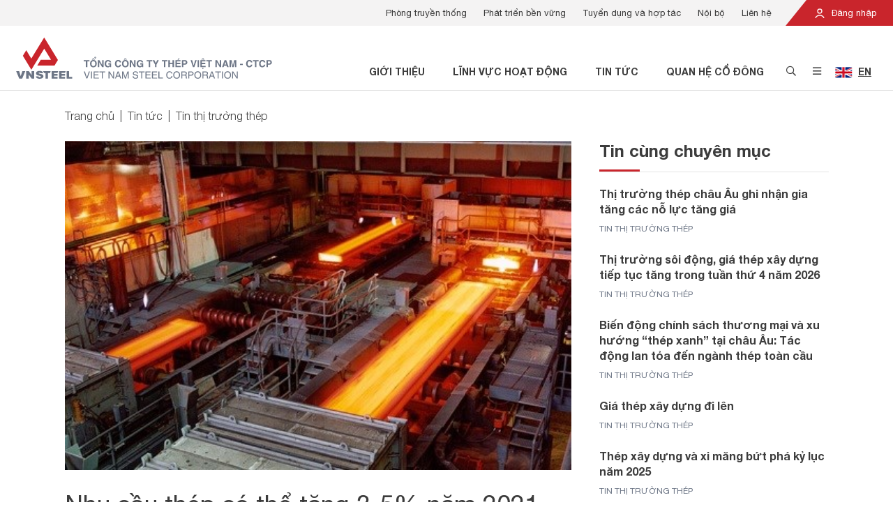

--- FILE ---
content_type: text/html; charset=utf-8
request_url: https://vnsteel.vn/tin-thi-truong-thep/nhu-cau-thep-co-the-tang-3-5-nam-2021-2518.html
body_size: 13835
content:

<!DOCTYPE html>
<html lang="vi">
<head>
    <meta charset="utf-8">
    <meta name="viewport" content="width=device-width, initial-scale=1, shrink-to-fit=no">
    <link rel="shortcut icon" href="/favicon.png" type="image/x-icon" />
    


<!-- Meta SEO -->
    <link rel="canonical" href="https://vnsteel.vn/tin-thi-truong-thep/nhu-cau-thep-co-the-tang-3-5-nam-2021-2518.html" />
    <meta name="description" content="B&#225;o c&#225;o mới nhất c&#244;ng bố hồi cuối th&#225;ng 8/2020 của SSI Research dự t&#237;nh nhu cầu th&#233;p trong nửa cuối năm sẽ phục hồi v&#224; tăng 4-5% so với c&#249;ng kỳ do ch&#237;nh s&#225;ch gi&#227;n c&#225;ch x&#227; hội được nới lỏng v&#224; gia tăng đầu tư c&#244;ng (ước t&#237;nh chiếm khoảng 15% sản lượng ti&#234;u thụ th&#233;p).">

<!-- Meta Facebook -->
    <meta property="og:site_name" content="Tổng C&#244;ng Ty Th&#233;p Việt Nam" />
    <meta property="og:url" itemprop="url" content="https://vnsteel.vn/tin-thi-truong-thep/nhu-cau-thep-co-the-tang-3-5-nam-2021-2518.html" />
    <meta property="og:image" itemprop="thumbnailUrl" content="https://vnsteel.vn/Uploads/PublicImage/2DD3263AA0654D90BBF6BE49B90A0807/730B2B35124248B5BE3BD5E975E04D80_1200x630.jpg" />
    <meta property="og:title" content="Nhu cầu th&#233;p c&#243; thể tăng 3-5% năm 2021" />
    <meta property="og:description" itemprop="description" content="B&#225;o c&#225;o mới nhất c&#244;ng bố hồi cuối th&#225;ng 8/2020 của SSI Research dự t&#237;nh nhu cầu th&#233;p trong nửa cuối năm sẽ phục hồi v&#224; tăng 4-5% so với c&#249;ng kỳ do ch&#237;nh s&#225;ch gi&#227;n c&#225;ch x&#227; hội được nới lỏng v&#224; gia tăng đầu tư c&#244;ng (ước t&#237;nh chiếm khoảng 15% sản lượng ti&#234;u thụ th&#233;p)." />

    <title>Nhu cầu th&#233;p c&#243; thể tăng 3-5% năm 2021</title>
    <link rel="stylesheet" href="/Assets/plugins/bootstrap/css/bootstrap.min.css" type="text/css" />
    <link rel="stylesheet" href="/Assets/plugins/font-awesome/css/pro.min.css" type="text/css" />
    <link rel="stylesheet" href="/Assets/plugins/owl-carousel/css/owl.carousel.min.css" type="text/css" />
    <link rel="stylesheet" href="/Assets/plugins/owl-carousel/css/owl.theme.default.min.css" type="text/css" />
    <link rel="stylesheet" href="/Assets/plugins/datetimepicker/css/tempusdominus-bootstrap-4.min.css" type="text/css" />
    <link rel="stylesheet" href="/Assets/plugins/toastr/toastr.min.css" type="text/css" />
    <link rel="stylesheet" href="/Assets/plugins/sweetalert2/sweetalert2.min.css" type="text/css" />
    <link rel="stylesheet" href="/Assets/plugins/animate.css/animate.min.css" type="text/css" />
    <link rel="stylesheet" href="/Assets/css/style.css?v=0.0.8" type="text/css" />
    
    <link rel="stylesheet" href="/Assets/css/modules/default/article/article-content.css?v=0.0.1" type="text/css" />
    <link rel="stylesheet" href="/Assets/css/modules/default/article/index.css?v=0.0.1" type="text/css" />
    <link rel="stylesheet" href="/Assets/css/modules/default/article/vote.css?v=0.0.1" type="text/css" />

    <!-- Global site tag (gtag.js) - Google Analytics -->
<script async src="https://www.googletagmanager.com/gtag/js?id=G-CV4G8VXVQJ"></script>
<script>
    window.dataLayer = window.dataLayer || [];
    function gtag(){dataLayer.push(arguments);}
    gtag('js', new Date());

    gtag('config', 'G-CV4G8VXVQJ');
</script>
</head>
<body>
    
<header id="header" class="position-relative">
    <div class="header-top d-none d-lg-block">
        <div class="container-fluid px-0">
            <div class="clearfix">
                <div class="float-right">
                    <div class="login position-relative d-inline-block text-white">
                            <a href="/noi-bo/dang-nhap/"><img src="/Assets/images/icon-user.svg" class="icon mr-1" /> Đăng nhập</a>
                    </div>
                </div>
                <div class="float-right">
                        <ul class="list-menu list-unstyled mb-0 px-2 clearfix">
                                <li class="item float-left">
                                    <a href="http://truyenthong.vnsteel.vn/" target="_blank">Ph&#242;ng truyền thống</a>
                                </li>
                                <li class="item float-left">
                                    <a href="/phat-trien-ben-vung/" >Ph&#225;t triển bền vững</a>
                                </li>
                                <li class="item float-left">
                                    <a href="/tuyen-dung/" >Tuyển dụng v&#224; hợp t&#225;c</a>
                                </li>
                                <li class="item float-left">
                                    <a href="/noi-bo/" >Nội bộ</a>
                                </li>
                                <li class="item float-left">
                                    <a href="/lien-he/" >Li&#234;n hệ</a>
                                </li>
                        </ul>
                </div>
            </div>
        </div>
    </div>
    <div class="header-main py-3 px-2">
        <div class="container-fluid">
            <div class="d-flex justify-content-between">
                <div class="header-main-left d-flex justify-content-start align-items-end">
                    <a href="/" class="d-block">
                        <picture>
                            <source media="(min-width: 768px)" srcset="/Assets/images/logo-text.svg?v=0.0.2" />
                            <img src="/Assets/images/logo.svg?v=0.0.1" alt="Tổng C&#244;ng Ty Th&#233;p Việt Nam" class="logo img-fluid">
                        </picture>
                    </a>
                </div>
                <div class="header-main-right d-flex justify-content-end align-items-end">
                    <div>
                        <ul class="list-menu list-unstyled mb-0 clearfix">
                                    <li class="item float-left d-none d-lg-block font-weight-bold text-uppercase">
                                        <a href="/gioi-thieu/" >Giới thiệu</a>
                                    </li>
                                    <li class="item float-left d-none d-lg-block font-weight-bold text-uppercase">
                                        <a href="/linh-vuc-hoat-dong/" >Lĩnh vực hoạt động</a>
                                    </li>
                                    <li class="item float-left d-none d-lg-block font-weight-bold text-uppercase">
                                        <a href="/tin-tuc/" >Tin tức</a>
                                    </li>
                                    <li class="item float-left d-none d-lg-block font-weight-bold text-uppercase">
                                        <a href="/quan-he-co-dong/" >Quan hệ cổ đ&#244;ng</a>
                                    </li>
                            <li class="item icon float-left"><a href="#" class="btn-open-search btn-open-popup" data-target="#popup-search"><i class="far fa-search"></i></a></li>
                            <li class="item icon float-left">
                                    <a href="#" class="btn-open-menu btn-open-popup d-none d-lg-inline" data-target="#popup-menu"><i class="far fa-bars"></i></a>
                                <a href="#" class="btn-open-menu-mobile d-inline d-lg-none"><i class="far fa-bars"></i></a>
                            </li>
                                <li class="item language float-left px-2">
                                            <a href="/en/" class="btn-open-language">
                                                <img src="/Assets/images/flag-uk.jpg" alt="English" class="mr-1" /> <span class="d-inline-block">EN</span>
                                            </a>

                                </li>
                        </ul>
                    </div>
                </div>
            </div>
        </div>
    </div>

    <div id="popup-search" class="popup popup-search container position-absolute">
        <div class="popup-wrapper position-relative bg-white px-3 py-4 p-md-5">
            <div class="d-flex justify-content-center align-items-center">
                <div class="popup-body">

                    <p class="popup-title font-weight-bold text-center mb-4 mb-md-5">T&#236;m kiếm th&#244;ng tin</p>
                    <div class="form-search mb-4 mb-md-5" data-search-url="/tim-kiem/">
                        <div class="clearfix">
                            <input type="text" name="k" class="form-control float-left" placeholder="Nhập từ kh&#243;a" autocomplete="off" />
                            <button type="button" class="btn btn-danger float-right text-center px-2" onclick="quickSearch(this);"><i class="far fa-search"></i></button>
                        </div>
                    </div>
                    <div class="list-keyword">
                            <a href="/tim-kiem/?k=Về chúng tôi" class="d-inline-block item py-1 px-3 mr-2 mb-3 py-md-2 px-md-4 mr-md-4 mb-md-4">Về chúng tôi</a>
                            <a href="/tim-kiem/?k=Phát triển bền vững" class="d-inline-block item py-1 px-3 mr-2 mb-3 py-md-2 px-md-4 mr-md-4 mb-md-4">Phát triển bền vững</a>
                            <a href="/tim-kiem/?k=Thép chữ V" class="d-inline-block item py-1 px-3 mr-2 mb-3 py-md-2 px-md-4 mr-md-4 mb-md-4">Thép chữ V</a>
                            <a href="/tim-kiem/?k=Tôn Phương Nam" class="d-inline-block item py-1 px-3 mr-2 mb-3 py-md-2 px-md-4 mr-md-4 mb-md-4">Tôn Phương Nam</a>
                            <a href="/tim-kiem/?k=Báo cáo tài chính" class="d-inline-block item py-1 px-3 mr-2 mb-3 py-md-2 px-md-4 mr-md-4 mb-md-4">Báo cáo tài chính</a>
                            <a href="/tim-kiem/?k=Thép cuộn" class="d-inline-block item py-1 px-3 mr-2 mb-3 py-md-2 px-md-4 mr-md-4 mb-md-4">Thép cuộn</a>
                            <a href="/tim-kiem/?k=Thông tin cổ phiếu" class="d-inline-block item py-1 px-3 mr-2 mb-3 py-md-2 px-md-4 mr-md-4 mb-md-4">Thông tin cổ phiếu</a>
                    </div>
                </div>
            </div>
            <a href="#" class="btn-close d-block position-absolute text-center"><i class="fal fa-times"></i></a>
        </div>
    </div>

    <div id="popup-menu" class="popup popup-menu d-none d-lg-block container position-absolute">
        <div class="popup-wrapper position-relative bg-white">
            <div class="d-flex justify-content-center align-items-center">
                <div class="popup-body">
                    <div class="clearfix">
                        <div class="menu-detail float-left p-4 p-xl-5">
                                <div class="list-item">
                                        <div class="item" data-id="ffb9f709-aa1a-4196-86a4-8f139f8f5884" >
                                            <div class="image mb-3">
                                                <img src="/Uploads/PublicImage/2021/08/11/17/gioi-thieu_314x0.png" alt="Giới thiệu" class="img-fluid" />
                                            </div>
                                            <p class="description mb-4 font-weight-light">VNSTEEL l&#224; tổng c&#244;ng ty th&#233;p li&#234;n hợp h&#224;ng đầu Việt Nam đa ng&#224;nh nghề, đa sở hữu tr&#234;n cơ sở chủ đạo l&#224; sản xuất v&#224; kinh doanh c&#225;c sản phẩm th&#233;p.</p>
                                            <a href="/gioi-thieu/" class="btn btn-danger font-weight-normal">Giới thiệu</a>
                                        </div>
                                        <div class="item" data-id="2ced106f-b12c-4d03-bc73-2181218013df" style="display: none;">
                                            <div class="image mb-3">
                                                <img src="/Uploads/PublicImage/2021/08/11/17/linh-vuc-hd_314x0.png" alt="Lĩnh vực hoạt động" class="img-fluid" />
                                            </div>
                                            <p class="description mb-4 font-weight-light">VNSTEEL hoạt động kinh doanh chủ yếu tr&#234;n c&#225;c lĩnh vực sản xuất, kinh doanh th&#233;p; v&#224; c&#225;c vật tư, thiết bị li&#234;n quan đến ng&#224;nh th&#233;p;...</p>
                                            <a href="/linh-vuc-hoat-dong/" class="btn btn-danger font-weight-normal">Lĩnh vực hoạt động</a>
                                        </div>
                                        <div class="item" data-id="b55f609c-bc94-414c-8000-c379908b45cc" style="display: none;">
                                            <div class="image mb-3">
                                                <img src="/Uploads/PublicImage/2021/08/11/17/thuong-hieu-noi-bat_314x0.png" alt="Thương hiệu nổi bật" class="img-fluid" />
                                            </div>
                                            <p class="description mb-4 font-weight-light">C&#225;c thương hiệu nổi bật của VNSTEEL đang ng&#224;y c&#224;ng ph&#225;t triển, mang đến những sản phẩm thương hiệu Việt Nam chất lượng cao</p>
                                            <a href="/thuong-hieu-noi-bat/thep-mien-nam-v.html" class="btn btn-danger font-weight-normal">Thương hiệu nổi bật</a>
                                        </div>
                                        <div class="item" data-id="8de31cf3-df57-44db-895c-c596de9d74b9" style="display: none;">
                                            <div class="image mb-3">
                                                <img src="/Uploads/PublicImage/2021/08/11/17/tin-tuc_314x0.png" alt="Tin tức" class="img-fluid" />
                                            </div>
                                            <p class="description mb-4 font-weight-light">C&#225;c th&#244;ng tin mới nhất được cập nhật li&#234;n tục tr&#234;n cổng th&#244;ng tin điện tử VNSTEEL</p>
                                            <a href="/tin-tuc/" class="btn btn-danger font-weight-normal">Tin tức</a>
                                        </div>
                                        <div class="item" data-id="4093806a-9de5-4799-9c4b-db14bc32f956" style="display: none;">
                                            <div class="image mb-3">
                                                <img src="/Uploads/PublicImage/2021/08/11/17/ptbv_314x0.png" alt="Ph&#225;t triển bền vững" class="img-fluid" />
                                            </div>
                                            <p class="description mb-4 font-weight-light">VNSTEEL kh&#244;ng t&#225;ch rời giữa lợi &#237;ch doanh nghiệp với bảo vệ m&#244;i trường v&#224; t&#224;i nguy&#234;n quốc gia.</p>
                                            <a href="/phat-trien-ben-vung/" class="btn btn-danger font-weight-normal">Ph&#225;t triển bền vững</a>
                                        </div>
                                        <div class="item" data-id="391f98b9-7328-4a52-9c5c-3ba3b85b1d49" style="display: none;">
                                            <div class="image mb-3">
                                                <img src="/Uploads/PublicImage/2021/08/11/17/quan-he-co-dong_314x0.png" alt="Quan hệ cổ đ&#244;ng" class="img-fluid" />
                                            </div>
                                            <p class="description mb-4 font-weight-light">VNSTEEL quan t&#226;m tốt nhất tới lợi &#237;ch của Kh&#225;ch h&#224;ng, c&#225;c nh&#224; đầu tư, c&#225;c cổ đ&#244;ng v&#224; cộng đồng x&#227; hội.</p>
                                            <a href="/quan-he-co-dong/" class="btn btn-danger font-weight-normal">Quan hệ cổ đ&#244;ng</a>
                                        </div>
                                        <div class="item" data-id="53e27c97-515a-41ca-b18b-452b36683741" style="display: none;">
                                            <div class="image mb-3">
                                                <img src="/Uploads/PublicImage/2021/08/11/17/lien-he_314x0.png" alt="Li&#234;n hệ" class="img-fluid" />
                                            </div>
                                            <p class="description mb-4 font-weight-light">Nếu qu&#253; kh&#225;ch cần th&#234;m th&#244;ng tin trợ gi&#250;p, vui l&#242;ng li&#234;n hệ với đội ngũ hỗ trợ của VNSTEEL.</p>
                                            <a href="/lien-he/" class="btn btn-danger font-weight-normal">Li&#234;n hệ</a>
                                        </div>
                                </div>
                        </div>
                        <div class="menu float-left p-4 p-xl-5">
                                <ul class="list-menu list-unstyled">
                                        <li class="item mb-4 font-weight-light active">
                                            <a href="/gioi-thieu/"  data-id="ffb9f709-aa1a-4196-86a4-8f139f8f5884">Giới thiệu <span class="ml-2 icon"><i class="far fa-angle-right"></i></span></a>
                                        </li>
                                        <li class="item mb-4 font-weight-light ">
                                            <a href="/linh-vuc-hoat-dong/"  data-id="2ced106f-b12c-4d03-bc73-2181218013df">Lĩnh vực hoạt động <span class="ml-2 icon"><i class="far fa-angle-right"></i></span></a>
                                        </li>
                                        <li class="item mb-4 font-weight-light ">
                                            <a href="/thuong-hieu-noi-bat/thep-mien-nam-v.html"  data-id="b55f609c-bc94-414c-8000-c379908b45cc">Thương hiệu nổi bật <span class="ml-2 icon"><i class="far fa-angle-right"></i></span></a>
                                        </li>
                                        <li class="item mb-4 font-weight-light ">
                                            <a href="/tin-tuc/"  data-id="8de31cf3-df57-44db-895c-c596de9d74b9">Tin tức <span class="ml-2 icon"><i class="far fa-angle-right"></i></span></a>
                                        </li>
                                        <li class="item mb-4 font-weight-light ">
                                            <a href="/phat-trien-ben-vung/"  data-id="4093806a-9de5-4799-9c4b-db14bc32f956">Ph&#225;t triển bền vững <span class="ml-2 icon"><i class="far fa-angle-right"></i></span></a>
                                        </li>
                                        <li class="item mb-4 font-weight-light ">
                                            <a href="/quan-he-co-dong/"  data-id="391f98b9-7328-4a52-9c5c-3ba3b85b1d49">Quan hệ cổ đ&#244;ng <span class="ml-2 icon"><i class="far fa-angle-right"></i></span></a>
                                        </li>
                                        <li class="item  font-weight-light ">
                                            <a href="/lien-he/"  data-id="53e27c97-515a-41ca-b18b-452b36683741">Li&#234;n hệ <span class="ml-2 icon"><i class="far fa-angle-right"></i></span></a>
                                        </li>
                                </ul>
                        </div>
                        <div class="sub-menu float-left p-4 p-xl-5">
                                        <ul class="list-menu list-unstyled" data-parent-id="ffb9f709-aa1a-4196-86a4-8f139f8f5884" >
                                                <li class="item mb-4">
                                                    <a href="/gioi-thieu/gioi-thieu-tong-cong-ty-thep-viet-nam-3650.html"  data-id="825a7698-86b5-4d27-9a04-1aa637aecbe8">Về VNSTEEL</a>
                                                </li>
                                                <li class="item mb-4">
                                                    <a href="/gioi-thieu/"  data-id="201d74cc-239d-40c1-b7c5-7668163eb306">Tầm nh&#236;n - Sứ mệnh</a>
                                                </li>
                                                <li class="item mb-4">
                                                    <a href="/gioi-thieu/nhan-su-chu-chot/"  data-id="7b25ed3d-183e-431c-aab0-2c9959677f51">Nh&#226;n sự chủ chốt</a>
                                                </li>
                                                <li class="item mb-4">
                                                    <a href="/gioi-thieu/don-vi-truc-thuoc/?type=7"  data-id="b0664ede-3699-4af7-9dd2-cdf94615fc64">Hệ thống VNSTEEL</a>
                                                </li>
                                                <li class="item mb-4">
                                                    <a href="http://truyenthong.vnsteel.vn/" target="_blank" data-id="6300470d-84a6-43b1-95d9-2828a00d7000">Ph&#242;ng truyền thống</a>
                                                </li>
                                                <li class="item mb-4">
                                                    <a href="/gioi-thieu/dang-5981.html"  data-id="42d0c9e0-cb1b-4f8b-9086-5db3337d49ff">Đảng</a>
                                                </li>
                                                <li class="item mb-4">
                                                    <a href="/gioi-thieu/cong-doan-5980.html"  data-id="04b7d7db-c5d1-45f1-93b6-11ff449af1cc">C&#244;ng đo&#224;n</a>
                                                </li>
                                                <li class="item ">
                                                    <a href="/gioi-thieu/doan-thanh-nien-5979.html"  data-id="210d422f-9e23-4d15-945c-ca5ba9077ed4">Đo&#224;n thanh ni&#234;n</a>
                                                </li>
                                        </ul>
                                        <ul class="list-menu list-unstyled" data-parent-id="2ced106f-b12c-4d03-bc73-2181218013df" style="display: none;">
                                                <li class="item mb-4">
                                                    <a href="/linh-vuc-hoat-dong/thep-xay-dung-1.html"  data-id="d2fe454c-0835-4793-b745-a0c5ed9d3e85">Sản xuất</a>
                                                </li>
                                                <li class="item ">
                                                    <a href="/linh-vuc-hoat-dong/kinh-doanh-kim-khi-16.html"  data-id="f6273239-5d01-477b-b55e-d83ed7fa8299">Thương mại v&#224; Dịch vụ</a>
                                                </li>
                                        </ul>
                                        <ul class="list-menu list-unstyled" data-parent-id="b55f609c-bc94-414c-8000-c379908b45cc" style="display: none;">
                                                <li class="item mb-4">
                                                    <a href="/thuong-hieu-noi-bat/thep-mien-nam-v.html"  data-id="13ef1290-e063-4c19-a64c-07a3ee4e4e7e">Th&#233;p Miền Nam /V/</a>
                                                </li>
                                                <li class="item mb-4">
                                                    <a href="/thuong-hieu-noi-bat/tisco.html"  data-id="c9ed4824-6b3f-4c37-89df-fab0db9098cf">TISCO</a>
                                                </li>
                                                <li class="item mb-4">
                                                    <a href="/thuong-hieu-noi-bat/sssc-ton-viet-nhat.html"  data-id="b7953131-bec1-4f78-b6b1-30c9911f8ebc">SSSC - T&#244;n Việt Nhật</a>
                                                </li>
                                                <li class="item mb-4">
                                                    <a href="/thuong-hieu-noi-bat/thep-vina-kyoei.html"  data-id="bd4a2915-8bb8-48fb-a83a-3865d787d55a">Th&#233;p Vina Kyoei</a>
                                                </li>
                                                <li class="item mb-4">
                                                    <a href="/thuong-hieu-noi-bat/ibc.html"  data-id="900052a7-51cc-40c7-aaa9-d1bd250e7b96">Diamond Plaza - IBC</a>
                                                </li>
                                                <li class="item mb-4">
                                                    <a href="/thuong-hieu-noi-bat/ton-ma-vnsteel-thang-long.html"  data-id="a55c15eb-7cf2-49f2-8498-589fed678b81">T&#244;n mạ VNSTEEL Thăng Long</a>
                                                </li>
                                                <li class="item ">
                                                    <a href="/thuong-hieu-noi-bat/thep-tam-la-phu-my-pfs.html"  data-id="5b20f5ba-2a78-4610-9f05-75c3496861eb">Th&#233;p Tấm L&#225; Ph&#250; Mỹ - PFS</a>
                                                </li>
                                        </ul>
                                        <ul class="list-menu list-unstyled" data-parent-id="8de31cf3-df57-44db-895c-c596de9d74b9" style="display: none;">
                                                <li class="item mb-4">
                                                    <a href="/tin-hoat-dong-sxkd/"  data-id="bc457a80-6d8c-4f92-a836-17dc40e77586">Tin hoạt động VNSTEEL</a>
                                                </li>
                                                <li class="item mb-4">
                                                    <a href="/tin-tong-hop/"  data-id="943dac29-55c6-4f87-b86f-cbe94a6d1380">Tin tổng hợp</a>
                                                </li>
                                                <li class="item mb-4">
                                                    <a href="/tin-thi-truong-thep/"  data-id="db0b9fbf-a323-452a-a606-b86c1b8b98fd">Tin thị trường th&#233;p</a>
                                                </li>
                                                <li class="item mb-4">
                                                    <a href="/Tin_Dang_uy/"  data-id="ba3782f7-5c68-4c04-9c7b-7d69eccff0e1">Tin Đảng ủy</a>
                                                </li>
                                                <li class="item mb-4">
                                                    <a href="/Tin-Cong-doan/"  data-id="5a4dab8a-f744-4f3e-8dc0-416504d8410e">Tin C&#244;ng đo&#224;n</a>
                                                </li>
                                                <li class="item mb-4">
                                                    <a href="/guong-mat-vnsteel/"  data-id="61cd8236-7228-4fc5-aeb1-aefa067baeb3">Gương mặt VNSTEEL</a>
                                                </li>
                                                <li class="item ">
                                                    <a href="/thu-vien-hinh-anh-video/"  data-id="703a6227-f73e-4f93-a634-ccd6f8c5dac9">Ph&#243;ng sự Ảnh - Video</a>
                                                </li>
                                        </ul>
                                        <ul class="list-menu list-unstyled" data-parent-id="4093806a-9de5-4799-9c4b-db14bc32f956" style="display: none;">
                                                <li class="item mb-4">
                                                    <a href="/bao-ve-moi-truong/"  data-id="2c1ccdfb-bda8-48a5-a9e5-16ba0b99a90b">Bảo vệ m&#244;i trường</a>
                                                </li>
                                                <li class="item mb-4">
                                                    <a href="/trach-nhiem-xa-hoi/"  data-id="84986ebb-ef67-410f-bd33-01c66a47ea4b">Tr&#225;ch nhiệm x&#227; hội</a>
                                                </li>
                                                <li class="item mb-4">
                                                    <a href="/con-nguoi/"  data-id="e68ac890-acb8-4d3f-b110-5d2c132c22c7">Con người</a>
                                                </li>
                                                <li class="item ">
                                                    <a href="/sang-kien-cai-tien-san-xuat-phat-trien-ben-vung/"  data-id="869c2ebd-cc56-41b6-ba23-ff1f6cf7814b">S&#225;ng kiến cải tiến sản xuất ph&#225;t triển bền vững</a>
                                                </li>
                                        </ul>
                                        <ul class="list-menu list-unstyled" data-parent-id="391f98b9-7328-4a52-9c5c-3ba3b85b1d49" style="display: none;">
                                                <li class="item mb-4">
                                                    <a href="/quan-he-co-dong/tin-tuc-co-dong/"  data-id="1890a213-6717-4b39-bcfa-0e439dcc7a36">Tin tức cổ đ&#244;ng</a>
                                                </li>
                                                <li class="item mb-4">
                                                    <a href="/quan-he-co-dong/dai-hoi-co-dong/"  data-id="4fdd194a-6499-4b9b-89ad-5b25cc84ff1c">Đại hội đồng cổ đ&#244;ng</a>
                                                </li>
                                                <li class="item mb-4">
                                                    <a href="/quan-he-co-dong/bao-cao-thuong-nien/"  data-id="1d1ed22d-2b9a-413e-9ce8-589c652aafba">B&#225;o c&#225;o thường ni&#234;n</a>
                                                </li>
                                                <li class="item mb-4">
                                                    <a href="/quan-he-co-dong/bao-cao-quan-tri/"  data-id="9233e9d8-a868-448b-ad06-123cd0e01128">B&#225;o c&#225;o quản trị</a>
                                                </li>
                                                <li class="item mb-4">
                                                    <a href="/quan-he-co-dong/bao-cao-tai-chinh/"  data-id="5bd18777-8521-4efb-9dab-49099f4977bd">B&#225;o c&#225;o t&#224;i ch&#237;nh</a>
                                                </li>
                                                <li class="item ">
                                                    <a href="/quan-he-co-dong/dieu-le-quy-che/"  data-id="86b4cc42-76f0-48a1-8063-de903405dfd0">Điều lệ v&#224; quy chế</a>
                                                </li>
                                        </ul>
                                        <ul class="list-menu list-unstyled" data-parent-id="53e27c97-515a-41ca-b18b-452b36683741" style="display: none;">
                                                <li class="item mb-4">
                                                    <a href="/lien-he/"  data-id="78fabc30-9891-4c7c-97b1-83f2730c5a34">Th&#244;ng tin li&#234;n hệ</a>
                                                </li>
                                                <li class="item ">
                                                    <a href="/tuyen-dung/"  data-id="b114a2ee-9b3b-45aa-b32e-7321ad8d6ad9">Tuyển dụng</a>
                                                </li>
                                        </ul>
                        </div>
                    </div>
                </div>
            </div>
            <a href="#" class="btn-close d-block position-absolute text-center"><i class="fal fa-times"></i></a>
        </div>
    </div>

    <div id="menu-mobile" class="position-fixed d-block d-lg-none w-100 h-100">
        <div class="menu-mobile-wrapper position-relative w-100 h-100">
            <div class="overlay position-absolute"></div>
            <div class="menu-mobile position-absolute bg-white">
                <div class="position-relative">
                    <div class="menu position-absolute w-100">
                        <div class="p-1 text-right">
                            <a href="#" class="btn-close-menu d-inline-block text-center"><i class="fal fa-times"></i></a>
                        </div>
                        <ul class="list-unstyled mb-0">
                                    <li class="mx-4 py-2">
                                        <div class="has-child clearfix">
                                            <div class="position-relative">
                                                <a href="/gioi-thieu/" class="btn-open-menu-child">Giới thiệu</a>
                                                    <a href="#" class="btn-open-menu-child d-block position-absolute text-center">
                                                        <i class="fas fa-chevron-right"></i>
                                                    </a>
                                            </div>
                                                <div class="sub-menu position-absolute w-100 h-100 bg-white">
                                                    <div class="p-1 text-right">
                                                        <a href="#" class="btn-close-menu d-inline-block text-center"><i class="fal fa-times"></i></a>
                                                    </div>
                                                    <ul class="list-unstyled mb-0">
                                                        <li class="mx-4 py-2"><a href="#" class="btn-close-menu-child"><i class="fas fa-chevron-left"></i> Giới thiệu</a></li>
                                                            <li class="mx-4 py-2"><a href="/gioi-thieu/gioi-thieu-tong-cong-ty-thep-viet-nam-3650.html">Về VNSTEEL</a></li>
                                                            <li class="mx-4 py-2"><a href="/gioi-thieu/">Tầm nh&#236;n - Sứ mệnh</a></li>
                                                            <li class="mx-4 py-2"><a href="/gioi-thieu/nhan-su-chu-chot/">Nh&#226;n sự chủ chốt</a></li>
                                                            <li class="mx-4 py-2"><a href="/gioi-thieu/don-vi-truc-thuoc/?type=7">Hệ thống VNSTEEL</a></li>
                                                            <li class="mx-4 py-2"><a href="http://truyenthong.vnsteel.vn/">Ph&#242;ng truyền thống</a></li>
                                                            <li class="mx-4 py-2"><a href="/gioi-thieu/dang-5981.html">Đảng</a></li>
                                                            <li class="mx-4 py-2"><a href="/gioi-thieu/cong-doan-5980.html">C&#244;ng đo&#224;n</a></li>
                                                            <li class="mx-4 py-2"><a href="/gioi-thieu/doan-thanh-nien-5979.html">Đo&#224;n thanh ni&#234;n</a></li>
                                                    </ul>
                                                </div>
                                        </div>
                                    </li>
                                    <li class="mx-4 py-2">
                                        <div class="has-child clearfix">
                                            <div class="position-relative">
                                                <a href="/linh-vuc-hoat-dong/" class="btn-open-menu-child">Lĩnh vực hoạt động</a>
                                                    <a href="#" class="btn-open-menu-child d-block position-absolute text-center">
                                                        <i class="fas fa-chevron-right"></i>
                                                    </a>
                                            </div>
                                                <div class="sub-menu position-absolute w-100 h-100 bg-white">
                                                    <div class="p-1 text-right">
                                                        <a href="#" class="btn-close-menu d-inline-block text-center"><i class="fal fa-times"></i></a>
                                                    </div>
                                                    <ul class="list-unstyled mb-0">
                                                        <li class="mx-4 py-2"><a href="#" class="btn-close-menu-child"><i class="fas fa-chevron-left"></i> Lĩnh vực hoạt động</a></li>
                                                            <li class="mx-4 py-2"><a href="/linh-vuc-hoat-dong/thep-xay-dung-1.html">Sản xuất</a></li>
                                                            <li class="mx-4 py-2"><a href="/linh-vuc-hoat-dong/kinh-doanh-kim-khi-16.html">Thương mại v&#224; Dịch vụ</a></li>
                                                    </ul>
                                                </div>
                                        </div>
                                    </li>
                                    <li class="mx-4 py-2">
                                        <div class="has-child clearfix">
                                            <div class="position-relative">
                                                <a href="/thuong-hieu-noi-bat/thep-mien-nam-v.html" class="btn-open-menu-child">Thương hiệu nổi bật</a>
                                                    <a href="#" class="btn-open-menu-child d-block position-absolute text-center">
                                                        <i class="fas fa-chevron-right"></i>
                                                    </a>
                                            </div>
                                                <div class="sub-menu position-absolute w-100 h-100 bg-white">
                                                    <div class="p-1 text-right">
                                                        <a href="#" class="btn-close-menu d-inline-block text-center"><i class="fal fa-times"></i></a>
                                                    </div>
                                                    <ul class="list-unstyled mb-0">
                                                        <li class="mx-4 py-2"><a href="#" class="btn-close-menu-child"><i class="fas fa-chevron-left"></i> Thương hiệu nổi bật</a></li>
                                                            <li class="mx-4 py-2"><a href="/thuong-hieu-noi-bat/thep-mien-nam-v.html">Th&#233;p Miền Nam /V/</a></li>
                                                            <li class="mx-4 py-2"><a href="/thuong-hieu-noi-bat/tisco.html">TISCO</a></li>
                                                            <li class="mx-4 py-2"><a href="/thuong-hieu-noi-bat/sssc-ton-viet-nhat.html">SSSC - T&#244;n Việt Nhật</a></li>
                                                            <li class="mx-4 py-2"><a href="/thuong-hieu-noi-bat/thep-vina-kyoei.html">Th&#233;p Vina Kyoei</a></li>
                                                            <li class="mx-4 py-2"><a href="/thuong-hieu-noi-bat/ibc.html">Diamond Plaza - IBC</a></li>
                                                            <li class="mx-4 py-2"><a href="/thuong-hieu-noi-bat/ton-ma-vnsteel-thang-long.html">T&#244;n mạ VNSTEEL Thăng Long</a></li>
                                                            <li class="mx-4 py-2"><a href="/thuong-hieu-noi-bat/thep-tam-la-phu-my-pfs.html">Th&#233;p Tấm L&#225; Ph&#250; Mỹ - PFS</a></li>
                                                    </ul>
                                                </div>
                                        </div>
                                    </li>
                                    <li class="mx-4 py-2">
                                        <div class="has-child clearfix">
                                            <div class="position-relative">
                                                <a href="/tin-tuc/" class="btn-open-menu-child">Tin tức</a>
                                                    <a href="#" class="btn-open-menu-child d-block position-absolute text-center">
                                                        <i class="fas fa-chevron-right"></i>
                                                    </a>
                                            </div>
                                                <div class="sub-menu position-absolute w-100 h-100 bg-white">
                                                    <div class="p-1 text-right">
                                                        <a href="#" class="btn-close-menu d-inline-block text-center"><i class="fal fa-times"></i></a>
                                                    </div>
                                                    <ul class="list-unstyled mb-0">
                                                        <li class="mx-4 py-2"><a href="#" class="btn-close-menu-child"><i class="fas fa-chevron-left"></i> Tin tức</a></li>
                                                            <li class="mx-4 py-2"><a href="/tin-hoat-dong-sxkd/">Tin hoạt động VNSTEEL</a></li>
                                                            <li class="mx-4 py-2"><a href="/tin-tong-hop/">Tin tổng hợp</a></li>
                                                            <li class="mx-4 py-2"><a href="/tin-thi-truong-thep/">Tin thị trường th&#233;p</a></li>
                                                            <li class="mx-4 py-2"><a href="/Tin_Dang_uy/">Tin Đảng ủy</a></li>
                                                            <li class="mx-4 py-2"><a href="/Tin-Cong-doan/">Tin C&#244;ng đo&#224;n</a></li>
                                                            <li class="mx-4 py-2"><a href="/guong-mat-vnsteel/">Gương mặt VNSTEEL</a></li>
                                                            <li class="mx-4 py-2"><a href="/thu-vien-hinh-anh-video/">Ph&#243;ng sự Ảnh - Video</a></li>
                                                    </ul>
                                                </div>
                                        </div>
                                    </li>
                                    <li class="mx-4 py-2">
                                        <div class="has-child clearfix">
                                            <div class="position-relative">
                                                <a href="/phat-trien-ben-vung/" class="btn-open-menu-child">Ph&#225;t triển bền vững</a>
                                                    <a href="#" class="btn-open-menu-child d-block position-absolute text-center">
                                                        <i class="fas fa-chevron-right"></i>
                                                    </a>
                                            </div>
                                                <div class="sub-menu position-absolute w-100 h-100 bg-white">
                                                    <div class="p-1 text-right">
                                                        <a href="#" class="btn-close-menu d-inline-block text-center"><i class="fal fa-times"></i></a>
                                                    </div>
                                                    <ul class="list-unstyled mb-0">
                                                        <li class="mx-4 py-2"><a href="#" class="btn-close-menu-child"><i class="fas fa-chevron-left"></i> Ph&#225;t triển bền vững</a></li>
                                                            <li class="mx-4 py-2"><a href="/bao-ve-moi-truong/">Bảo vệ m&#244;i trường</a></li>
                                                            <li class="mx-4 py-2"><a href="/trach-nhiem-xa-hoi/">Tr&#225;ch nhiệm x&#227; hội</a></li>
                                                            <li class="mx-4 py-2"><a href="/con-nguoi/">Con người</a></li>
                                                            <li class="mx-4 py-2"><a href="/sang-kien-cai-tien-san-xuat-phat-trien-ben-vung/">S&#225;ng kiến cải tiến sản xuất ph&#225;t triển bền vững</a></li>
                                                    </ul>
                                                </div>
                                        </div>
                                    </li>
                                    <li class="mx-4 py-2">
                                        <div class="has-child clearfix">
                                            <div class="position-relative">
                                                <a href="/quan-he-co-dong/" class="btn-open-menu-child">Quan hệ cổ đ&#244;ng</a>
                                                    <a href="#" class="btn-open-menu-child d-block position-absolute text-center">
                                                        <i class="fas fa-chevron-right"></i>
                                                    </a>
                                            </div>
                                                <div class="sub-menu position-absolute w-100 h-100 bg-white">
                                                    <div class="p-1 text-right">
                                                        <a href="#" class="btn-close-menu d-inline-block text-center"><i class="fal fa-times"></i></a>
                                                    </div>
                                                    <ul class="list-unstyled mb-0">
                                                        <li class="mx-4 py-2"><a href="#" class="btn-close-menu-child"><i class="fas fa-chevron-left"></i> Quan hệ cổ đ&#244;ng</a></li>
                                                            <li class="mx-4 py-2"><a href="/quan-he-co-dong/tin-tuc-co-dong/">Tin tức cổ đ&#244;ng</a></li>
                                                            <li class="mx-4 py-2"><a href="/quan-he-co-dong/dai-hoi-co-dong/">Đại hội đồng cổ đ&#244;ng</a></li>
                                                            <li class="mx-4 py-2"><a href="/quan-he-co-dong/bao-cao-thuong-nien/">B&#225;o c&#225;o thường ni&#234;n</a></li>
                                                            <li class="mx-4 py-2"><a href="/quan-he-co-dong/bao-cao-quan-tri/">B&#225;o c&#225;o quản trị</a></li>
                                                            <li class="mx-4 py-2"><a href="/quan-he-co-dong/bao-cao-tai-chinh/">B&#225;o c&#225;o t&#224;i ch&#237;nh</a></li>
                                                            <li class="mx-4 py-2"><a href="/quan-he-co-dong/dieu-le-quy-che/">Điều lệ v&#224; quy chế</a></li>
                                                    </ul>
                                                </div>
                                        </div>
                                    </li>
                                    <li class="mx-4 py-2">
                                        <div class="has-child clearfix">
                                            <div class="position-relative">
                                                <a href="/lien-he/" class="btn-open-menu-child">Li&#234;n hệ</a>
                                                    <a href="#" class="btn-open-menu-child d-block position-absolute text-center">
                                                        <i class="fas fa-chevron-right"></i>
                                                    </a>
                                            </div>
                                                <div class="sub-menu position-absolute w-100 h-100 bg-white">
                                                    <div class="p-1 text-right">
                                                        <a href="#" class="btn-close-menu d-inline-block text-center"><i class="fal fa-times"></i></a>
                                                    </div>
                                                    <ul class="list-unstyled mb-0">
                                                        <li class="mx-4 py-2"><a href="#" class="btn-close-menu-child"><i class="fas fa-chevron-left"></i> Li&#234;n hệ</a></li>
                                                            <li class="mx-4 py-2"><a href="/lien-he/">Th&#244;ng tin li&#234;n hệ</a></li>
                                                            <li class="mx-4 py-2"><a href="/tuyen-dung/">Tuyển dụng</a></li>
                                                    </ul>
                                                </div>
                                        </div>
                                    </li>
                                    <li class="mx-4 py-2">
                                        <div >
                                            <div class="position-relative">
                                                <a href="http://truyenthong.vnsteel.vn/" class="btn-open-link">Ph&#242;ng truyền thống</a>
                                            </div>
                                        </div>
                                    </li>
                                    <li class="mx-4 py-2">
                                        <div >
                                            <div class="position-relative">
                                                <a href="/phat-trien-ben-vung/" class="btn-open-link">Ph&#225;t triển bền vững</a>
                                            </div>
                                        </div>
                                    </li>
                                    <li class="mx-4 py-2">
                                        <div >
                                            <div class="position-relative">
                                                <a href="/tuyen-dung/" class="btn-open-link">Tuyển dụng v&#224; hợp t&#225;c</a>
                                            </div>
                                        </div>
                                    </li>
                                    <li class="mx-4 py-2">
                                        <div >
                                            <div class="position-relative">
                                                <a href="/noi-bo/" class="btn-open-link">Nội bộ</a>
                                            </div>
                                        </div>
                                    </li>
                                    <li class="mx-4 py-2">
                                        <div >
                                            <div class="position-relative">
                                                <a href="/lien-he/" class="btn-open-link">Li&#234;n hệ</a>
                                            </div>
                                        </div>
                                    </li>
                        </ul>
                    </div>
                </div>
            </div>
        </div>
    </div>
</header>

    <main id="main">
        


<div id="article">
    <div class="container">
        <div class="pt-4 py-4">
            
    <nav aria-label="breadcrumb">
        <ol class="breadcrumb p-0 mb-0 ">
                    <li class="breadcrumb-item"><a href="/">Trang chủ</a></li>
                    <li class="breadcrumb-item"><a href="/tin-tuc/">Tin tức</a></li>
                    <li class="breadcrumb-item"><a href="/tin-thi-truong-thep/">Tin thị trường th&#233;p</a></li>
                    <li class="breadcrumb-item active" aria-current="page">Nhu cầu th&#233;p c&#243; thể tăng 3-5% năm 2021</li>
        </ol>
    </nav>
    <script type="application/ld+json">
        {
            "@context": "https://schema.org",
            "@type": "BreadcrumbList",
            "itemListElement": [{"@type":"ListItem","position":1,"name":"Trang chủ","item":"https://vnsteel.vn/"},{"@type":"ListItem","position":2,"name":"Tin tức","item":"https://vnsteel.vn/tin-tuc/"},{"@type":"ListItem","position":3,"name":"Tin thị trường thép","item":"https://vnsteel.vn/tin-thi-truong-thep/"},{"@type":"ListItem","position":4,"name":"Nhu cầu thép có thể tăng 3-5% năm 2021"}]
        }
    </script>

        </div>
        <div class="clearfix pb-5">
            <div class="main-content mb-5 mb-lg-0">
                <article>
                    <header class="article-header mb-4">
                            <div class="image-featured hidden-on-print mb-4">
                                <img src="/Uploads/PublicImage/2DD3263AA0654D90BBF6BE49B90A0807/730B2B35124248B5BE3BD5E975E04D80_727x0.jpg" alt="Nhu cầu th&#233;p c&#243; thể tăng 3-5% năm 2021" class="w-100" />
                            </div>
                        <h1 class="page-title mb-4 font-weight-normal">Nhu cầu th&#233;p c&#243; thể tăng 3-5% năm 2021</h1>
                        <div class="article-detail description mb-3 font-italic">
                            Báo cáo mới nhất công bố hồi cuối tháng 8/2020 của SSI Research dự tính nhu cầu thép trong nửa cuối năm sẽ phục hồi và tăng 4-5% so với cùng kỳ do chính sách giãn cách xã hội được nới lỏng và gia tăng đầu tư công (ước tính chiếm khoảng 15% sản lượng tiêu thụ thép).
                        </div>
                        <div class="clearfix">
                            <div class="publish-date mb-3 mb-sm-0 font-weight-light">
                                <p class="mb-0"><i class="far fa-clock"></i> 09/09/2020 15:34</p>
                            </div>
                            


<div class="social hidden-on-print">
        <a href="javascript:void(0)" class="item btn-social-print d-inline-block" rel="nofollow" title="In tin b&#224;i" onclick="window.print();">
            <div class="btn-social print d-inline-block text-center text-white">
                <i class="fas fa-print"></i>
            </div>
        </a>
    <a href="https://www.facebook.com/sharer.php?u=https://vnsteel.vn/tin-thi-truong-thep/nhu-cau-thep-co-the-tang-3-5-nam-2021-2518.html" target="_blank" class="item d-inline-block" rel="nofollow">
        <div class="btn-social facebook d-inline-block text-center text-white">
            <i class="fab fa-facebook-f"></i>
        </div>
    </a>
    <a href="https://twitter.com/intent/tweet?text=Nhu cầu th&#233;p c&#243; thể tăng 3-5% năm 2021&amp;via=Tổng C&#244;ng Ty Th&#233;p Việt Nam&amp;url=https://vnsteel.vn/tin-thi-truong-thep/nhu-cau-thep-co-the-tang-3-5-nam-2021-2518.html" target="_blank" class="item d-inline-block" rel="nofollow">
        <div class="btn-social twitter d-inline-block text-center text-white">
            <i class="fab fa-twitter"></i>
        </div>
    </a>
    <a href="mailto:?subject=Nhu cầu th&#233;p c&#243; thể tăng 3-5% năm 2021&amp;body=https://vnsteel.vn/tin-thi-truong-thep/nhu-cau-thep-co-the-tang-3-5-nam-2021-2518.html" class="item d-inline-block" rel="nofollow" title="Gửi tin b&#224;i qua email">
        <div class="btn-social email d-inline-block text-center text-white">
            <i class="far fa-envelope"></i>
        </div>
    </a>
</div>
                        </div>
                    </header>
                    <section class="article-detail mb-3 py-0">
                        <p style="text-align:justify;"><strong><span style="font-size:9pt"><span style="font-family:tahoma,geneva,sans-serif">Báo cáo mới nhất công bố hồi cuối tháng 8/2020 của SSI Research dự tính nhu cầu thép trong nửa cuối năm sẽ phục hồi và tăng 4-5% so với cùng kỳ do chính sách giãn cách xã hội được nới lỏng và gia tăng đầu tư công (ước tính chiếm khoảng 15% sản lượng tiêu thụ thép).</span></span></strong></p><p style="text-align:justify;"><span style="font-size:9pt"><span style="font-family:tahoma,geneva,sans-serif">Theo thống kê, sản lượng tiêu thụ phục hồi tích cực trong quý II/2020, do nhu cầu từ mảng dân dụng gia tăng. So với mức giảm 14% so với cùng kỳ trong quý I/2020, mức giảm 1% so với cùng kỳ trong quý II/2020 có thể được coi là một dấu hiệu phục hồi.</span></span></p><p style="text-align:justify;"><span style="font-size:9pt"><span style="font-family:tahoma,geneva,sans-serif">Thậm chí, nhu cầu thép trong nước trong quý II/2020 còn tăng lên 1% so với cùng kỳ, trong khi quý I/2020 giảm 13%. SSI Research cho rằng điều này là do nhu cầu dồn nén từ quý I cũng như sức tiêu thụ thu ổn định trong kênh xây dựng dân dụng.</span></span></p><p style="text-align:justify;"><span style="font-size:9pt"><span style="font-family:tahoma,geneva,sans-serif">Tính chung 6 tháng đầu năm, sản lượng tiêu thụ đối với sản phẩm thép thành phẩm giảm 7% so với cùng kỳ, trong đó sản lượng tiêu thụ nội địa giảm 6%. Sản lượng xuất khẩu giảm mạnh hơn ở mức 13% so với cùng kỳ do chính sách giãn cách xã hội tại một số thị trường xuất khẩu.</span></span></p><p style="text-align:justify;"><span style="font-size:9pt"><span style="font-family:tahoma,geneva,sans-serif">Tuy nhiên, SSI Research cho biết, Việt Nam được hưởng lợi từ nhu cầu thép tiếp tục tăng mạnh ở Trung Quốc. Theo Hiệp hội quặng sắt và thép Trung Quốc, mức tiêu thụ thép của Trung Quốc ước tính tăng 40 triệu tấn, tương đương tăng khoảng 8% so với cùng kỳ trong nửa cuối năm 2020, và tăng 2% cho cả năm 2020.</span></span></p><p style="text-align:justify;"><span style="font-size:9pt"><span style="font-family:tahoma,geneva,sans-serif">Trong nửa đầu năm 2020, sản lượng thép của Việt Nam xuất khẩu sang Trung Quốc đã tăng đáng kể, gần gấp 15 lần, lên 1,06 triệu tấn, chiếm khoảng 27% tổng sản lượng thép xuất khẩu của Việt Nam.</span></span></p><p style="text-align:justify;"><span style="font-size:9pt"><span style="font-family:tahoma,geneva,sans-serif">Trong năm 2021, SSI Research ước tính nhu cầu sẽ tăng khoảng khoảng 3-5% từ mức cơ sở thấp trong năm 2020, nhờ kỳ vọng kinh tế vĩ mô chung phục hồi, cùng với hoạt động đầu tư cơ sở hạ tầng và dòng vốn FDI vào Việt Nam.</span></span></p><p style="text-align:justify;"><span style="font-size:9pt"><span style="font-family:tahoma,geneva,sans-serif">Trước đó hồi tháng 6/2020, Hiệp hội thép thế giới đã dự báo, nhu cầu thép toàn cầu dự kiến phục hồi 4% trong năm 2021, điều này sẽ hỗ trợ cho kênh xuất khẩu của các công ty sản xuất của Việt Nam.</span></span></p><p style="text-align:justify;"><span style="font-size:9pt"><span style="font-family:tahoma,geneva,sans-serif">Cụ thể, Worldsteel dự báo sản lượng thép thô toàn cầu năm 2020 sẽ ở mức 1,65 tỷ tấn, sau đó tăng 3,8% lên 1,71 tỷ tấn vào năm 2021.</span></span></p>
                    </section>
                    
<img src="/tracking/api/Tracking?cataId=39&amp;catalias=tin-thi-truong-thep&amp;aid=2518&amp;adate=2020-09-09T15:34:28&amp;wcode=vi" style="display: none;" />
                </article>
            </div>
            <aside class="sidebar">
                                    <div class="article-box">
                        <div class="article-box-header pb-2 position-relative">
                            <h2 class="article-box-title font-weight-bold">Tin c&#249;ng chuy&#234;n mục</h2>
                        </div>
                        <div class="article-box-body">
                            <div class="list-item">
                                    <div class="item mb-4">
                                        <h3 class="title mb-2 font-weight-bold"><a href="/tin-thi-truong-thep/thi-truong-thep-chau-au-ghi-nhan-gia-tang-cac-no-luc-tang-gia-7493.html">Thị trường th&#233;p ch&#226;u &#194;u ghi nhận gia tăng c&#225;c nỗ lực tăng gi&#225;</a></h3>
                                        <p class="category mb-0 text-uppercase"><a href="/tin-thi-truong-thep/">Tin thị trường th&#233;p</a></p>
                                    </div>
                                    <div class="item mb-4">
                                        <h3 class="title mb-2 font-weight-bold"><a href="/tin-thi-truong-thep/thi-truong-soi-dong-gia-thep-xay-dung-tiep-tuc-tang-trong-tuan-thu-4-nam-2026-7483.html">Thị trường s&#244;i động, gi&#225; th&#233;p x&#226;y dựng tiếp tục tăng trong tuần thứ 4 năm 2026</a></h3>
                                        <p class="category mb-0 text-uppercase"><a href="/tin-thi-truong-thep/">Tin thị trường th&#233;p</a></p>
                                    </div>
                                    <div class="item mb-4">
                                        <h3 class="title mb-2 font-weight-bold"><a href="/tin-thi-truong-thep/bien-dong-chinh-sach-thuong-mai-va-xu-huong-thep-xanh-tai-chau-au-tac-dong-lan-toa-den-nganh-thep-toan-cau-7482.html">Biến động ch&#237;nh s&#225;ch thương mại v&#224; xu hướng “th&#233;p xanh” tại ch&#226;u &#194;u: T&#225;c động lan tỏa đến ng&#224;nh th&#233;p to&#224;n cầu</a></h3>
                                        <p class="category mb-0 text-uppercase"><a href="/tin-thi-truong-thep/">Tin thị trường th&#233;p</a></p>
                                    </div>
                                    <div class="item mb-4">
                                        <h3 class="title mb-2 font-weight-bold"><a href="/tin-thi-truong-thep/gia-thep-xay-dung-di-len-7479.html">Gi&#225; th&#233;p x&#226;y dựng đi l&#234;n</a></h3>
                                        <p class="category mb-0 text-uppercase"><a href="/tin-thi-truong-thep/">Tin thị trường th&#233;p</a></p>
                                    </div>
                                    <div class="item ">
                                        <h3 class="title mb-2 font-weight-bold"><a href="/tin-thi-truong-thep/thep-xay-dung-va-xi-mang-but-pha-ky-luc-nam-2025-7476.html">Th&#233;p x&#226;y dựng v&#224; xi măng bứt ph&#225; kỷ lục năm 2025</a></h3>
                                        <p class="category mb-0 text-uppercase"><a href="/tin-thi-truong-thep/">Tin thị trường th&#233;p</a></p>
                                    </div>
                            </div>
                        </div>
                    </div>
                            </aside>
        </div>
    </div>
</div>

<div class="modal fade" id="resultVote" role="dialog">
    <div class="modal-dialog">
        <div class="modal-content">
            <div class="modal-header" style="padding: 0.5rem 1rem;">
                <h5 class="modal-title" style="text-align: center">Kết quả khảo sát</h5>
                <button type="button" class="close" data-dismiss="modal">&times;</button>
            </div>
            <div class="modal-body">
                <div class="result_vote"></div>
            </div>
        </div>
    </div>
</div>

<div class="modal fade" id="messageVote" role="dialog" style="z-index: 9999999">
    <div class="modal-dialog">
        <div class="modal-content">
            <div class="modal-header" style="border-bottom: none;padding: 0.5rem 1rem;">
                <h4 class="modal-title" id="messageVoteTitle" style="width: 94%; text-align: center"></h4>
                <button type="button" class="close" data-dismiss="modal">&times;</button>
            </div>
        </div>
    </div>
</div>;


    </main>

    
<footer id="footer">
    <div class="footer-top">
        <div class="container-fluid px-0">
            <div class="container">
                

                        <div class="row">
                            <div class="menu col-6 col-md-4 col-lg">
                                    <div class="mb-4">
                                        <p class="menu-title mb-2 font-weight-bold"><a href="/gioi-thieu/" >Giới thiệu</a></p>
                                            <ul class="sub-menu list-unstyled mb-0">
                                                    <li class="my-2"><a href="/gioi-thieu/ve-vnsteel-3650.html" >Về VNSTEEL</a></li>
                                                    <li class="my-2"><a href="http://truyenthong.vnsteel.vn/" target="_blank">Ph&#242;ng truyền thống</a></li>
                                                    <li class="my-2"><a href="/gioi-thieu/" >Tầm nh&#236;n - Sứ mệnh</a></li>
                                                    <li class="my-2"><a href="/gioi-thieu/nhan-su-chu-chot/" >Nh&#226;n sự chủ chốt</a></li>
                                                    <li class="my-2"><a href="/gioi-thieu/don-vi-truc-thuoc/?type=7" >Hệ thống VNSTEEL</a></li>
                                                    <li class="my-2"><a href="/gioi-thieu/dang-5981.html" >Đảng ủy</a></li>
                                                    <li class="my-2"><a href="/gioi-thieu/cong-doan-5980.html" >C&#244;ng Đo&#224;n</a></li>
                                                    <li class="my-2"><a href="/gioi-thieu/doan-thanh-nien-5979.html" >Đo&#224;n Thanh ni&#234;n</a></li>
                                            </ul>
                                    </div>
                                    <div class="mb-4">
                                        <p class="menu-title mb-2 font-weight-bold"><a href="/lien-he/" >Li&#234;n hệ</a></p>
                                    </div>
                            </div>
                            <div class="menu col-6 col-md-4 col-lg">
                                        <div class="mb-4">
                                            <p class="menu-title mb-2 font-weight-bold"><a href="/linh-vuc-hoat-dong/" >Lĩnh vực hoạt động</a></p>
                                                <ul class="sub-menu list-unstyled mb-0">
                                                        <li class="my-2"><a href="/linh-vuc-hoat-dong/thep-xay-dung-1.html" >Sản xuất</a></li>
                                                        <li class="my-2"><a href="/linh-vuc-hoat-dong/kinh-doanh-kim-khi-16.html" >Thương mại v&#224; dịch vụ</a></li>
                                                </ul>
                                        </div>
                                        <div class="mb-4">
                                            <p class="menu-title mb-2 font-weight-bold"><a href="/thuong-hieu-noi-bat/thep-mien-nam-v.html" >Thương hiệu nổi bật</a></p>
                                                <ul class="sub-menu list-unstyled mb-0">
                                                        <li class="my-2"><a href="/thuong-hieu-noi-bat/thep-mien-nam-v.html" >Th&#233;p Miền Nam /V/</a></li>
                                                        <li class="my-2"><a href="/thuong-hieu-noi-bat/tisco.html" >TISCO</a></li>
                                                        <li class="my-2"><a href="/thuong-hieu-noi-bat/vinausteel.html" >Th&#233;p Việt &#218;c</a></li>
                                                        <li class="my-2"><a href="/thuong-hieu-noi-bat/sssc-ton-viet-nhat.html" >SSSC - T&#244;n Việt Nhật</a></li>
                                                        <li class="my-2"><a href="/thuong-hieu-noi-bat/thep-vina-kyoei.html" >Th&#233;p Vina Kyoei</a></li>
                                                        <li class="my-2"><a href="/thuong-hieu-noi-bat/ibc.html" >Diamond Plaza - IBC</a></li>
                                                        <li class="my-2"><a href="/thuong-hieu-noi-bat/ton-ma-vnsteel-thang-long.html" >T&#244;n mạ VNSTEEL Thăng Long</a></li>
                                                        <li class="my-2"><a href="/thuong-hieu-noi-bat/thep-tam-la-phu-my-pfs.html" >Th&#233;p Tấm L&#225; Ph&#250; Mỹ - PFS </a></li>
                                                </ul>
                                        </div>
                            </div>
                            <div class="menu col-6 col-md-4 col-lg">
                                        <div class="mb-4">
                                            <p class="menu-title mb-2 font-weight-bold"><a href="/tin-tuc/" >Tin tức</a></p>
                                                <ul class="sub-menu list-unstyled mb-0">
                                                        <li class="my-2"><a href="/tin-hoat-dong-sxkd/" >Tin hoạt động VNSTEEL</a></li>
                                                        <li class="my-2"><a href="/tin-tong-hop/" >Tin tổng hợp</a></li>
                                                        <li class="my-2"><a href="/tin-thi-truong-thep/" >Tin thị trường th&#233;p</a></li>
                                                        <li class="my-2"><a href="/Tin_Dang_uy/" >Tin Đảng ủy</a></li>
                                                        <li class="my-2"><a href="/Tin-Cong-doan/" >Tin C&#244;ng đo&#224;n</a></li>
                                                        <li class="my-2"><a href="/guong-mat-vnsteel/" >Gương mặt VNSTEEL</a></li>
                                                </ul>
                                        </div>
                                        <div class="mb-4">
                                            <p class="menu-title mb-2 font-weight-bold"><a href="/thu-vien-hinh-anh-video/" >Ph&#243;ng sự Ảnh - Video</a></p>
                                        </div>
                            </div>
                            <div class="menu col-6 col-md-4 col-lg">
                                        <div class="mb-4">
                                            <p class="menu-title mb-2 font-weight-bold"><a href="/quan-he-co-dong/" >Quan hệ cổ đ&#244;ng</a></p>
                                                <ul class="sub-menu list-unstyled mb-0">
                                                        <li class="my-2"><a href="/quan-he-co-dong/tin-tuc-co-dong/" >Tin tức cổ đ&#244;ng</a></li>
                                                        <li class="my-2"><a href="/quan-he-co-dong/dai-hoi-co-dong/" >Đại hội cổ đ&#244;ng</a></li>
                                                        <li class="my-2"><a href="/quan-he-co-dong/bao-cao-thuong-nien/" >B&#225;o c&#225;o thường ni&#234;n</a></li>
                                                        <li class="my-2"><a href="/quan-he-co-dong/bao-cao-quan-tri/" >B&#225;o c&#225;o quản trị</a></li>
                                                        <li class="my-2"><a href="/quan-he-co-dong/bao-cao-tai-chinh/" >B&#225;o c&#225;o t&#224;i ch&#237;nh</a></li>
                                                        <li class="my-2"><a href="/quan-he-co-dong/dieu-le-quy-che/" >Điều lệ quy chế</a></li>
                                                </ul>
                                        </div>
                                        <div class="mb-4">
                                            <p class="menu-title mb-2 font-weight-bold"><a href="/tuyen-dung/" >Tuyển dụng v&#224; hợp t&#225;c</a></p>
                                        </div>
                            </div>
                            <div class="menu col-6 col-md-4 col-lg">
                                        <div class="mb-4">
                                            <p class="menu-title mb-2 font-weight-bold"><a href="/phat-trien-ben-vung/" >Ph&#225;t triển bền vững</a></p>
                                                <ul class="sub-menu list-unstyled mb-0">
                                                        <li class="my-2"><a href="/bao-ve-moi-truong/" >Bảo vệ m&#244;i trường</a></li>
                                                        <li class="my-2"><a href="/trach-nhiem-xa-hoi/" >Tr&#225;ch nhiệm x&#227; hội</a></li>
                                                        <li class="my-2"><a href="/con-nguoi/" >Con người</a></li>
                                                        <li class="my-2"><a href="/sang-kien-cai-tien-san-xuat-phat-trien-ben-vung/" >S&#225;ng kiến ph&#225;t triển bền vững</a></li>
                                                </ul>
                                        </div>
                                        <div class="mb-4">
                                            <p class="menu-title mb-2 font-weight-bold"><a href="/noi-bo/" >Nội bộ</a></p>
                                        </div>
                                <div class="mb-4">
                                    <p class="menu-title mb-1 font-weight-bold">Theo d&#245;i ch&#250;ng t&#244;i</p>
                                    <div class="list-social">
                                        <a class="item d-inline-block text-white text-center mr-1" href="https://www.facebook.com/Vietnam-Steel-Corporation-210017097706080" target="_blank" rel="nofollow">
                                            <i class="fab fa-facebook-f"></i>
                                        </a>
                                        <a class="item d-inline-block text-white text-center mr-1" href="https://www.youtube.com/channel/UC0qsGJwAQtdqYY-HaEz_hTA" target="_blank" rel="nofollow">
                                            <i class="fab fa-youtube"></i>
                                        </a>
                                        <a class="item d-inline-block text-white text-center" href="https://www.instagram.com/thepvnsteel" target="_blank" rel="nofollow">
                                            <i class="fab fa-instagram"></i>
                                        </a>
                                    </div>
                                </div>
                            </div>
                        </div>
            </div>
        </div>
    </div>
    <div class="footer-main">
        <div class="container-fluid px-0">
            <div class="d-block d-md-flex text-white">
                <div class="footer-main-left d-block d-md-flex justify-content-md-end align-items-md-center">
                    <div class="container-haft py-3 py-md-0">
                        <p class="mb-1"><b>Trưởng ban bi&#234;n tập</b>: &#212;ng Phạm C&#244;ng Thảo - Ph&#243; Tổng gi&#225;m đốc</p>
                        <p class="mb-0">Giấy ph&#233;p số 279/GP-BC của Cục B&#225;o ch&#237; - Bộ VHTT</p>
                    </div>
                </div>
                <div class="footer-main-right d-block d-md-flex justify-content-md-start align-items-md-center">
                    <div class="container-haft py-3 py-md-0">
                        <div class="copyright">
                                <p class="mb-0">Bản quyền thuộc Tổng C&#244;ng Ty Th&#233;p Việt Nam - CTCP</p>
                        </div>
                    </div>
                </div>
            </div>
        </div>
    </div>
</footer>

    <script type="text/javascript" src="/Assets/plugins/jquery/jquery-3.5.1.min.js"></script>
    <script type="text/javascript" src="/Assets/plugins/jquery-migrate/jquery-migrate-3.3.2.min.js"></script>
    <script type="text/javascript" src="/Assets/plugins/bootstrap/js/bootstrap.bundle.min.js"></script>
    <script type="text/javascript" src="/Assets/plugins/owl-carousel/js/owl.carousel.min.js"></script>
    <script type="text/javascript" src="/Assets/plugins/jwplayer/jwplayer.js"></script>
    <script type="text/javascript" src="/Assets/plugins/jwplayer/videoplayer.js"></script>
    <script type="text/javascript" src="/Assets/plugins/moment/moment.min.js"></script>
        <script type="text/javascript" src="/Assets/plugins/datetimepicker/locales/vi.js"></script>
    <script type="text/javascript" src="/Assets/plugins/datetimepicker/js/tempusdominus-bootstrap-4.min.js"></script>
    <script type="text/javascript" src="/Assets/plugins/toastr/toastr.min.js"></script>
    <script type="text/javascript" src="/Assets/plugins/sweetalert2/sweetalert2.min.js"></script>
    <script type="text/javascript" src="/Assets/plugins/jquery-cookie/jquery.cookie.min.js"></script>
    <script type="text/javascript" src="/Assets/plugins/jquery-signalr/jquery.signalR-2.4.2.min.js"></script>
    <script type="text/javascript" src="/signalr/js"></script>
    <script type="text/javascript">
        const messageSearch = {
            keywordEmpty: 'Bạn chưa nhập từ khóa tìm kiếm!',
            keywordLengthRequire: 'Từ khóa tìm kiếm phải có độ dài từ 3 ký tự trở lên!'
        };
        const messageUserInterface = {
            alert: 'Thông báo'
        };
    </script>
    <script type="text/javascript" src="/Assets/js/script.js?v=0.0.6"></script>

    
    <script type="text/javascript">
        const languageCode = $('html').attr('lang');
    </script>
        <script src="/Assets/js/modules/default/article/vote.js" type="text/javascript"></script>

    <script type="text/javascript">
        var apiAdvServerLink = '/adv';
        var apiTrackingServerLink = '/tracking';
    </script>
    <script type="text/javascript" src="/Assets/plugins/adv/qc.js?v=0.0.1"></script>
</body>
</html>

--- FILE ---
content_type: application/javascript
request_url: https://vnsteel.vn/Assets/plugins/jwplayer/videoplayer.js
body_size: 1092
content:
/*	=====================================
 *	jQuery Plugin Video Player
 *	Version: 1.0.1
 *
 *	@author: Dinh Viet Bao
 *  @email: vietbao273@gmail.com
 *  @created at: 21/09/2017
 *  @updated at: 22/12/2017
 	=====================================*/

(function () {
    $.fn.extend({
        videoPlayer: function (options) {
            var defaults = {
                base: ".",
                flashplayer: '/Assets/plugins/jwplayer/jwplayer.flash.swf',
                html5player: '/Assets/plugins/jwplayer/jwplayer.html5.js',
                aspectratio: '16:9',
                width: '100%'
            };

            var options = $.extend(defaults, options);

            function genId() {
                var d = new Date().getTime();
                var uuid = 'video-player_xxxx_xxxx'.replace(/[xy]/g, function (c) {
                    var r = (d + Math.random() * 16) % 16 | 0;
                    d = Math.floor(d / 16);
                    return (c == 'x' ? r : (r & 0x7 | 0x8)).toString(16);
                });
                return uuid;
            }

            function trackingVideo(id) {
                $.ajax({
                    cache: false,
                    type: 'GET',
                    url: options.tracking.url,
                    data: {
                        VideoId: id,
                        wcode: options.tracking.websitecode
                    },
                    success: function () {
                    }
                });
            }

            return this.each(function () {
                if (options.advertising !== undefined) {
                    var jwconfig_adv = {
                        skipoffset: 5,
                        skiptext: 'Bỏ qua',
                        admessage: "Quảng cáo này sẽ kết thúc trong xx giây.",
                        skipmessage: "Bỏ qua xx s",
                    };
                    options.advertising = Object.assign(jwconfig_adv, options.advertising);
                }

                var jwconfig = options;

                var element = $(this);

                if (element.attr('data-video') === undefined) {
                    return;
                } else {
                    jwconfig.file = element.attr('data-video');;
                }

                if (element.attr('data-image') != '') {
                    jwconfig.image = element.attr('data-image');
                }

                var id = genId();
                element.html('<div id="' + id + '"></div>');

                var oldPosition = 0;
                var totalSecondsViewed = 0;

                jwplayer(id).setup(jwconfig).onTime(function (event) {
                    if (options.tracking !== undefined) {
                        var videoid = element.attr('data-id');
                        if (videoid !== undefined) {
                            var newPosition = Math.floor(event.position);
                            if (newPosition != oldPosition && Math.abs(newPosition - oldPosition) == 1) {
                                oldPosition = newPosition
                                totalSecondsViewed++;
                                if (totalSecondsViewed == 5) {
                                    trackingVideo(videoid);
                                }
                            } else {
                                oldPosition = newPosition
                            }
                        }
                    }
                });
            });
        }
    });
})(jQuery);

--- FILE ---
content_type: image/svg+xml
request_url: https://vnsteel.vn/Assets/images/icon-user.svg
body_size: 388
content:
<svg width="16" height="16" viewBox="0 0 16 16" fill="none" xmlns="http://www.w3.org/2000/svg">
<path d="M13.1516 13.6315C12.8478 12.7809 12.1782 12.0294 11.2467 11.4933C10.3153 10.9573 9.17407 10.6667 8.00002 10.6667C6.82597 10.6667 5.68473 10.9573 4.75329 11.4933C3.82186 12.0294 3.15228 12.7809 2.84842 13.6315" stroke="white" stroke-width="1.2" stroke-linecap="round"/>
<ellipse cx="7.99998" cy="5.33341" rx="2.66667" ry="2.66667" stroke="white" stroke-width="1.2" stroke-linecap="round"/>
</svg>


--- FILE ---
content_type: application/javascript
request_url: https://vnsteel.vn/Assets/js/modules/default/article/vote.js
body_size: 1500
content:
function sendVote(id) {
    var choiceId = $('input[name="radio-survey-' + id + '"]:checked').val();
    var key = 'vote_' + id;
    var voted = $.cookie(key);
    if (voted) {
        alert('Bạn đã sử dụng chức năng này. Bạn phải đợi 24h nữa mới được thao tác tiếp!');
        return;
    }
    var url = '/Default/Api/SendVote?voteId=' + id + '&voteOptionId=' + choiceId + '&websiteCode=' + languageCode;
    $.ajax({
        url: url,
        type: 'GET'
    }).done(function (data) {
        if (data.msg == 'successful') {
            $.cookie(key, true, { expires: 1 });
            alert('Gửi bình chọn thành công!');
        } else {
            alert('Có lỗi xảy ra. Bạn hãy vui lòng thử lại!');
        }
    });
}

function successVote(msg) {
    $('#messageVote').modal('show');
    $('#messageVoteTitle').text(msg);
}

function errVote(msg) {
    $('#messageVote').modal('show');
    $('#messageVoteTitle').text(msg);
}

function viewResultVote(id) {
    var url = '/Default/Api/GetVote?voteId=' + id + '&languageCode=' + languageCode;
    $.ajax({
        url: url,
        type: 'GET'
    }).done(function (data) {
        if (data.msg == 'successful') {
            $('.result_vote').empty();
            if (data.data != null && data.data.voteChoices != null && data.data.voteChoices.length > 0) {
                var sum = data.data.voteChoices.map(o => o.total).reduce((a, c) => { return a + c });
                html = '<ul class="list_vote list-unstyled p-0">';
                for (var i = 0; i < data.data.voteChoices.length; i++) {
                    var t = 0;
                    if (sum > 0) {
                        t = Math.round(data.data.voteChoices[i].total * 100 / sum);
                    }
                    html += '<li class="my-3 mx-2">';
                    html +=     '<div class="info_result width_common">';
                    html +=     '<div class="rsV_left">' + data.data.voteChoices[i].name + ' : ' + data.data.voteChoices[i].total +' phiếu</div>';
                    html +=     '<div class="progress" style="height:13px">';
                    html +=         '<div class="progress-bar bg-info" role="progressbar" style="width: '+t+'%" aria-valuenow="25" aria-valuemin="0" aria-valuemax="100"></div>';
                    html +=     '</div>';
                    html +=     '</div>';
                    html += '</li>';
                }
                html += '</ul>';
            }
            $('.result_vote').html(html);
            $('#resultVote').modal("show");
        } else {
        }
    });
}

$(document).ready(function () {
    if ($('div').hasClass('survey-detail')) {
        var id = $('.survey-detail').attr('ref');
        getVote(id, 'survey-detail');
    }

    function getVote(id, divClass) {
        $('.' + divClass).empty();
        var url = '/Default/Api/GetVote?voteId=' + id + '&languageCode=' + languageCode;
        $.ajax({
            url: url,
            type: 'GET'
        }).done(function (data) {
            if (data.msg == 'successful') {
                var html = bindData(data.data);
                $('.' + divClass).empty();
                $('.' + divClass).html(html);
            } else {
                $('.' + divClass).empty();
            }
        });
    }

    function bindData(data) {
        html = '<div class="survey-detail-header">Bình chọn</div>';
        if (data != null && data.voteChoices != null && data.voteChoices.length > 0) {
            html += '<div class="survey-detail-content">';
            html +=     '<div class="clearfix"><p class="mb-3"><strong>' + data.name + '</strong></p></div>';
            html +=     '<ul class="list-unstyled mb-3">';
            for (var i = 0; i < data.voteChoices.length; i++) {
                html +=     '<li class="mb-2" style="cursor: pointer;"><input type="radio" class="radio-survey mr-1" name="radio-survey-' + data.id + '" ref="' + data.voteChoices[i].id + '" id="radio' + data.voteChoices[i].id + '" value="' + data.voteChoices[i].id+'"><label for="radio' + data.voteChoices[i].id +'" class="mb-0" style="cursor: pointer;">&nbsp;' + data.voteChoices[i].name+'</label></li>';
            }
            html +=     '</ul>';
            html +=     '<button type="button" class="btn btn-danger btn-sm py-1 px-2 mr-2" onclick="sendVote(' + data.id + ')">Biểu quyết</button>';
            html +=     '<button type="button" class="btn btn-default btn-sm py-1 px-2" onclick="viewResultVote(' + data.id + ')">Xem kết quả</button>';
            html += '</div>';
        }
        return html;
    }
});

--- FILE ---
content_type: application/javascript
request_url: https://vnsteel.vn/Assets/js/script.js?v=0.0.6
body_size: 4054
content:
class Validate {
	isInt(value) {
		let x = parseFloat(value);
		return !isNaN(value) && (x | 0) === x && value.toString().indexOf('e') == -1;
	}

	isDate(value) {
		value = value.split('/');
		let date = new Date(value[2] + '/' + value[1] + '/' + value[0]);
		return !!(date && (date.getMonth() + 1) == value[1] && date.getDate() == Number(value[0]));
	}

	isTime(value) {
		let reg = /^([01]?[0-9]|2[0-3])(:[0-5][0-9])$/;
		return reg.test(value);
	}

	isEmail(value) {
		let reg = /^(([^<>()\[\]\\.,;:\s@"]+(\.[^<>()\[\]\\.,;:\s@"]+)*)|(".+"))@((\[[0-9]{1,3}\.[0-9]{1,3}\.[0-9]{1,3}\.[0-9]{1,3}\])|(([a-zA-Z\-0-9]+\.)+[a-zA-Z]{2,}))$/;
		return reg.test(String(value).toLowerCase());
	}

	isNullOrWhiteSpace(value) {
		if (value == undefined)
			return true;

		if (value == null)
			return true;

		return value.replace(/\s/g, '').length == 0;
	}
}

class Utilities {
	guid() {
		function s4() {
			return Math.floor((1 + Math.random()) * 0x10000).toString(16).substring(1);
		}
		return s4() + s4() + '-' + s4() + '-' + s4() + '-' + s4() + '-' + s4() + s4() + s4();
	}

	getQuerystring(qsKey) {
		let url = window.location.search.substring(1);
		let list = url.split('&');
		for (let i = 0; i < list.length; i++) {
			let qs = list[i].split('=');
			if (qs[0] == qsKey) {
				return decodeURIComponent(qs[1]);
			}
		}
		return null;
	}

	formatDisplayDateOnly(value, format = 'DD/MM/YYYY') {
		return moment(value).format(format)
	}

	formatDisplayDateTime(value, format = 'DD/MM/YYYY HH:mm') {
		return moment(value).format(format)
	}

	formatDisplayTimeOnly(value, format = 'HH:mm') {
		return moment(value).format(format)
	}

	formatDisplayNumber(value) {
		let languageCode = $('html').attr('lang') || 'vi';
		return value.toString().replace(/\B(?=(\d{3})+(?!\d))/g, (languageCode == 'vi' ? '.' : ','));
	}
}

class UserInterface {
	isInView(element) {
		if (element.length == 0) {
			return;
        }

		let win = $(window);
		let winHeight = win.height();
		let winTopPosition = win.scrollTop();
		let winBottomPosition = (winTopPosition + winHeight);

		let elementHeight = element.outerHeight();
		let elementTopPosition = element.offset().top;
		let elementBottomPosition = (elementTopPosition + elementHeight);

		return elementBottomPosition >= winTopPosition && elementTopPosition <= winBottomPosition;
	}

	addAnimation(element, animation) {
		if (element.attr('data-animated') == 'true') {
			return;
		}
		element.addClass('animate__animated');
		if (typeof (animation.duration) !== 'undefined' && animation.duration > 0) {
			element.css('animation-duration', animation.duration + 's');
		}
		if (typeof (animation.delay) !== 'undefined' && animation.delay > 0) {
			element.css('animation-delay', animation.delay + 's');
		}
		element.addClass('animate__' + animation.name);
		element.attr('data-animated', true);
	}

	countUpInt(element) {
		let countTo = element.attr('data-count');
		if (countTo != '' && !isNaN(countTo)) {
			element.attr('data-counted', 'true');
			$({
				countNum: element.attr('data-value')
			}).animate({
				countNum: countTo
			}, {
				duration: 4500,
				easing: 'swing',
				step: function () {
					element.attr('data-value', Math.floor(this.countNum)).text(Utilities.prototype.formatDisplayNumber(Math.floor(this.countNum)));
				},
				complete: function () {
					element.attr('data-value', Math.floor(this.countNum)).text(Utilities.prototype.formatDisplayNumber(this.countNum));
				}
			});
		}
	}

	countUpFloat(element) {
		let languageCode = $('html').attr('lang') || 'vi';
		let countTo = element.attr('data-count');
		if (countTo != '' && !isNaN(countTo)) {
			element.attr('data-counted', 'true');
			$({
				countNum: element.attr('data-value')
			}).animate({
				countNum: countTo
			}, {
				duration: 4500,
				easing: 'swing',
				step: function () {
					let value = Math.round(this.countNum * 100) / 100;
					if (languageCode == 'vi') {
						value = value.toString().replace('.', ',');
                    }
					element.attr('data-value', this.countNum).text(value);
				},
				complete: function () {
					let value = Math.round(this.countNum * 100) / 100;
					if (languageCode == 'vi') {
						value = value.toString().replace('.', ',');
					}
					element.attr('data-value', this.countNum).text(value);
				}
			});
		}
	}

	showFlashMessage(message, type) {
		toastr.options = {
			'closeButton': true,
			'preventDuplicates': false,
			'positionClass': 'toast-top-right',
			'showDuration': '400',
			'hideDuration': '1000',
			'timeOut': '3500',
			'extendedTimeOut': '1000',
			'showEasing': 'swing',
			'hideEasing': 'linear',
			'showMethod': 'fadeIn',
			'hideMethod': 'fadeOut'
		};
		if (type == 1) {
			toastr.success(message, messageUserInterface.alert);
		} else {
			toastr.error(message, messageUserInterface.alert);
		}
	}

	showFlashMessageInfo(message) {
		this.showFlashMessage(message, 1);
	}

	showFlashMessageError(message) {
		this.showFlashMessage(message, 0);
	}

	showAlert(message) {
		Swal.fire({
			title: message,
			icon: 'info',
			allowOutsideClick: false
		});
	}

	async showConfirm(message) {
		let isConfirm = false;

		await Swal.fire({
			title: message,
			icon: 'warning',
			showCancelButton: true,
			confirmButtonText: 'Yes',
			confirmButtonColor: '#e55353',
			cancelButtonText: 'No',
			allowOutsideClick: false
		})
		.then(function (result) {
			isConfirm = result.isConfirmed;
		});

		return isConfirm;
	}
}

class Slide {
	initSlideBubble(element) {
		let wrapper = element.closest('.slide-bubble');
		let wrapperWidth = wrapper.width();

		element.owlCarousel({
			loop: true,
			dots: true,
			nav: true,
			navText: [
				'<div class="button"><i class="fas fa-chevron-left"></i></div>',
				'<div class="button"><i class="fas fa-chevron-right"></i></div>'
			],
			autoplay: false,
			autoplayTimeout: 6000,
			smartSpeed: 1000,
			margin: 0,
			responsiveClass: true,
			responsive: {
				0: {
					items: 1,
					stagePadding: 0
				},
				767: {
					items: 1,
					stagePadding: wrapperWidth / 3
				}
			}
		});
		element.on('changed.owl.carousel', function (event) {
			let idx = event.item.index;

			$('.item', $(event.target)).removeClass('active');
			$('.item:eq(' + idx + ')', $(event.target)).addClass('active');
		});
	}
}

function quickSearch(element) {
	let frm = $(element).closest('.form-search');
	let txtKeyword = $('[name="k"]', frm);

	let keyword = txtKeyword.val().trim();
	if (Validate.prototype.isNullOrWhiteSpace(keyword)) {
		txtKeyword.focus();
		UserInterface.prototype.showAlert(messageSearch.keywordEmpty);
		return;
	} else if (keyword.length < 3) {
		txtKeyword.focus();
		UserInterface.prototype.showAlert(messageSearch.keywordLengthRequire);
		return;
	}

	let url = frm.attr('data-search-url') + '?k=' + encodeURIComponent(keyword);
	window.location.href = url;
}

$(document).ready(function () {
	$.ajaxPrefilter(function (options, originalOptions, jqXhr) {
		if (options.type.toUpperCase() === 'POST') {
			let token = $('input[name^=__RequestVerificationToken]').first();
			if (!token.length) {
				return
			}

			if (options.contentType === false) {
				return;
			}

			let tokenName = token.attr('name');
			if (options.contentType.indexOf('application/json') === 0) {
				options.url += ((options.url.indexOf('?') === -1) ? '?' : '&') + token.serialize();
			} else if (typeof options.data === 'string' && options.data.indexOf(tokenName) === -1) {
				options.data += (options.data ? '&' : '') + token.serialize();
			}
		}
	});

	$('.date-picker').each(function () {
		let id = Utilities.prototype.guid();

		$(this).attr('data-target', '#' + id);
		$(this).removeClass('date-picker');
		$(this).addClass('datetimepicker-input');
		$(this).wrap('<div id="' + id + '" class="date-picker" data-target-input="nearest"></div>');

		let option = {
			format: 'DD/MM/YYYY',
			locale: 'vi',
			icons: {
				time: 'far fa-clock',
				date: 'far fa-calendar-alt',
				up: 'fas fa-chevron-up',
				down: 'fas fa-chevron-down',
				previous: 'fas fa-chevron-left',
				next: 'fas fa-chevron-right',
				today: 'fas fa-bullseye',
				clear: 'far fa-trash-alt',
				close: 'fas fa-times'
			},
			allowInputToggle: true
		};

		let value = $(this).val();
		if (value != '') {
			value = moment(value, 'DD/MM/YYYY');
			value = moment(value).format('YYYY-MM-DD');
			$(this).val('');
			option.defaultDate = value;
		}

		$(this).parent().datetimepicker(option);
	});

	$('#header .btn-open-popup').click(function (e) {
		e.preventDefault();

		let id = $(this).attr('data-target');
		let element = $(id);
		if (element.length == 0) {
			return;
        }

		$('.popup').removeClass('show');
		element.addClass('show');
	});

	$('.popup .btn-close').click(function (e) {
		e.preventDefault();

		let popup = $(this).closest('.popup');
		popup.removeClass('show');
	});

	if (typeof $.fn.videoPlayer !== 'undefined') {
		$('.video-player').videoPlayer();
    }

	let slideBubble = $('.slide-bubble .owl-carousel');
	if (slideBubble.length > 0) {
		Slide.prototype.initSlideBubble(slideBubble);

		let w = $(window).width();
		$(window).resize(function () {
			if (w != $(window).width()) {
				slideBubble.owlCarousel('destroy')
				Slide.prototype.initSlideBubble(slideBubble);

				w = $(window).width();
				delete w;
			}
		});
	}

	let popupSearch = $('#popup-search');
	$('.form-search input', popupSearch).keypress(function (e) {
		if (e.keyCode == 13) {
			$('.form-search button', popupSearch).trigger('click');
		}
	});

	let popupMenu = $('#popup-menu');
	$('.menu .list-menu .item a', popupMenu).click(function (e) {
		e.preventDefault();

		let btn = $(this);
		let item = btn.closest('.item');
		if (item.hasClass('active')) {
			return;
        }

		let id = btn.attr('data-id');

		$('.menu .list-menu .item', popupMenu).removeClass('active');
		$('.menu-detail .list-item .item').hide();
		$('.sub-menu .list-menu').hide();

		item.addClass('active');
		$('.menu-detail .list-item .item[data-id="' + id + '"]').fadeIn();
		$('.sub-menu .list-menu[data-parent-id="' + id + '"').fadeIn();
	});

	let fnMenuItemHover;
	$('.menu .list-menu .item a', popupMenu).hover(function () {
		let btn = $(this);
		fnMenuItemHover = setTimeout(function () {
			btn.trigger('click');
		}, 150);
	}, function () {
		clearTimeout(fnMenuItemHover);
	});

	let menuMobile = $('#menu-mobile');
	$('#header .btn-open-menu-mobile').click(function (e) {
		e.preventDefault();

		$('body').addClass('show-overlay');
		menuMobile.addClass('show');
	});

	$('.overlay', menuMobile).click(function () {
		$('.btn-close-menu', menuMobile).trigger('click');
	});

	$('.btn-close-menu', menuMobile).click(function (e) {
		e.preventDefault();

		$('body').removeClass('show-overlay');
		menuMobile.removeClass('show');
		setTimeout(function () {
			$('.menu', menuMobile).removeClass('show-child');
		}, 500);
	});

	$('.btn-open-menu-child', menuMobile).click(function (e) {
		e.preventDefault();

		let url = $(this).attr('href');
		if (url != '#') {
			window.location.href = url;
			return;
		}

		$('.menu', menuMobile).addClass('show-child');

		let hasChild = $(this).closest('.has-child');
		hasChild.addClass('show');
	});

	$('.btn-close-menu-child', menuMobile).click(function (e) {
		e.preventDefault();

		$('.menu', menuMobile).removeClass('show-child');
		$('.has-child', menuMobile).removeClass('show');
	});

	// Animation
	$(window).on('scroll resize', function () {
		let pageCover = $('.page-cover-default.page-cover-animate:not([data-animated])');
		if (UserInterface.prototype.isInView(pageCover)) {
			pageCover.removeClass('zoom-in');
			pageCover.attr('data-animated', 'true');

			let element = $('.main-info:not([data-animated])', pageCover);
			UserInterface.prototype.addAnimation(element, {
				name: 'fadeInUp',
				delay: 0.25
			});
		}

		pageCover = $('.page-cover-1.page-cover-animate:not([data-animated])');
		if (UserInterface.prototype.isInView(pageCover)) {
			pageCover.removeClass('zoom-in');
			pageCover.attr('data-animated', 'true');
		}
	});
	$(window).trigger('scroll');
});